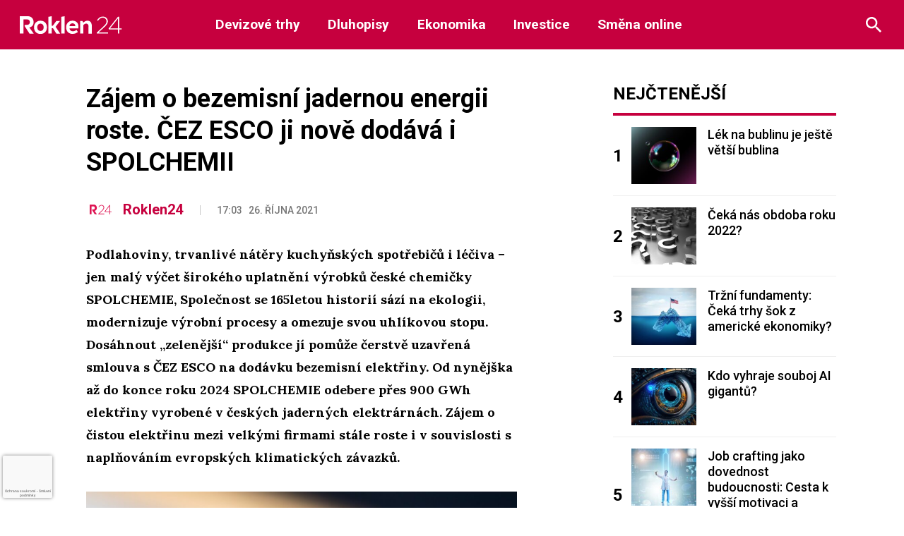

--- FILE ---
content_type: text/html; charset=utf-8
request_url: https://www.google.com/recaptcha/api2/anchor?ar=1&k=6LeBrxMqAAAAAIgAlXI-yP_tiMXO19mcDyKr4ef0&co=aHR0cHM6Ly9yb2tsZW4yNC5jejo0NDM.&hl=cs&v=TkacYOdEJbdB_JjX802TMer9&size=invisible&anchor-ms=20000&execute-ms=15000&cb=x6ja2ke4y7br
body_size: 45318
content:
<!DOCTYPE HTML><html dir="ltr" lang="cs"><head><meta http-equiv="Content-Type" content="text/html; charset=UTF-8">
<meta http-equiv="X-UA-Compatible" content="IE=edge">
<title>reCAPTCHA</title>
<style type="text/css">
/* cyrillic-ext */
@font-face {
  font-family: 'Roboto';
  font-style: normal;
  font-weight: 400;
  src: url(//fonts.gstatic.com/s/roboto/v18/KFOmCnqEu92Fr1Mu72xKKTU1Kvnz.woff2) format('woff2');
  unicode-range: U+0460-052F, U+1C80-1C8A, U+20B4, U+2DE0-2DFF, U+A640-A69F, U+FE2E-FE2F;
}
/* cyrillic */
@font-face {
  font-family: 'Roboto';
  font-style: normal;
  font-weight: 400;
  src: url(//fonts.gstatic.com/s/roboto/v18/KFOmCnqEu92Fr1Mu5mxKKTU1Kvnz.woff2) format('woff2');
  unicode-range: U+0301, U+0400-045F, U+0490-0491, U+04B0-04B1, U+2116;
}
/* greek-ext */
@font-face {
  font-family: 'Roboto';
  font-style: normal;
  font-weight: 400;
  src: url(//fonts.gstatic.com/s/roboto/v18/KFOmCnqEu92Fr1Mu7mxKKTU1Kvnz.woff2) format('woff2');
  unicode-range: U+1F00-1FFF;
}
/* greek */
@font-face {
  font-family: 'Roboto';
  font-style: normal;
  font-weight: 400;
  src: url(//fonts.gstatic.com/s/roboto/v18/KFOmCnqEu92Fr1Mu4WxKKTU1Kvnz.woff2) format('woff2');
  unicode-range: U+0370-0377, U+037A-037F, U+0384-038A, U+038C, U+038E-03A1, U+03A3-03FF;
}
/* vietnamese */
@font-face {
  font-family: 'Roboto';
  font-style: normal;
  font-weight: 400;
  src: url(//fonts.gstatic.com/s/roboto/v18/KFOmCnqEu92Fr1Mu7WxKKTU1Kvnz.woff2) format('woff2');
  unicode-range: U+0102-0103, U+0110-0111, U+0128-0129, U+0168-0169, U+01A0-01A1, U+01AF-01B0, U+0300-0301, U+0303-0304, U+0308-0309, U+0323, U+0329, U+1EA0-1EF9, U+20AB;
}
/* latin-ext */
@font-face {
  font-family: 'Roboto';
  font-style: normal;
  font-weight: 400;
  src: url(//fonts.gstatic.com/s/roboto/v18/KFOmCnqEu92Fr1Mu7GxKKTU1Kvnz.woff2) format('woff2');
  unicode-range: U+0100-02BA, U+02BD-02C5, U+02C7-02CC, U+02CE-02D7, U+02DD-02FF, U+0304, U+0308, U+0329, U+1D00-1DBF, U+1E00-1E9F, U+1EF2-1EFF, U+2020, U+20A0-20AB, U+20AD-20C0, U+2113, U+2C60-2C7F, U+A720-A7FF;
}
/* latin */
@font-face {
  font-family: 'Roboto';
  font-style: normal;
  font-weight: 400;
  src: url(//fonts.gstatic.com/s/roboto/v18/KFOmCnqEu92Fr1Mu4mxKKTU1Kg.woff2) format('woff2');
  unicode-range: U+0000-00FF, U+0131, U+0152-0153, U+02BB-02BC, U+02C6, U+02DA, U+02DC, U+0304, U+0308, U+0329, U+2000-206F, U+20AC, U+2122, U+2191, U+2193, U+2212, U+2215, U+FEFF, U+FFFD;
}
/* cyrillic-ext */
@font-face {
  font-family: 'Roboto';
  font-style: normal;
  font-weight: 500;
  src: url(//fonts.gstatic.com/s/roboto/v18/KFOlCnqEu92Fr1MmEU9fCRc4AMP6lbBP.woff2) format('woff2');
  unicode-range: U+0460-052F, U+1C80-1C8A, U+20B4, U+2DE0-2DFF, U+A640-A69F, U+FE2E-FE2F;
}
/* cyrillic */
@font-face {
  font-family: 'Roboto';
  font-style: normal;
  font-weight: 500;
  src: url(//fonts.gstatic.com/s/roboto/v18/KFOlCnqEu92Fr1MmEU9fABc4AMP6lbBP.woff2) format('woff2');
  unicode-range: U+0301, U+0400-045F, U+0490-0491, U+04B0-04B1, U+2116;
}
/* greek-ext */
@font-face {
  font-family: 'Roboto';
  font-style: normal;
  font-weight: 500;
  src: url(//fonts.gstatic.com/s/roboto/v18/KFOlCnqEu92Fr1MmEU9fCBc4AMP6lbBP.woff2) format('woff2');
  unicode-range: U+1F00-1FFF;
}
/* greek */
@font-face {
  font-family: 'Roboto';
  font-style: normal;
  font-weight: 500;
  src: url(//fonts.gstatic.com/s/roboto/v18/KFOlCnqEu92Fr1MmEU9fBxc4AMP6lbBP.woff2) format('woff2');
  unicode-range: U+0370-0377, U+037A-037F, U+0384-038A, U+038C, U+038E-03A1, U+03A3-03FF;
}
/* vietnamese */
@font-face {
  font-family: 'Roboto';
  font-style: normal;
  font-weight: 500;
  src: url(//fonts.gstatic.com/s/roboto/v18/KFOlCnqEu92Fr1MmEU9fCxc4AMP6lbBP.woff2) format('woff2');
  unicode-range: U+0102-0103, U+0110-0111, U+0128-0129, U+0168-0169, U+01A0-01A1, U+01AF-01B0, U+0300-0301, U+0303-0304, U+0308-0309, U+0323, U+0329, U+1EA0-1EF9, U+20AB;
}
/* latin-ext */
@font-face {
  font-family: 'Roboto';
  font-style: normal;
  font-weight: 500;
  src: url(//fonts.gstatic.com/s/roboto/v18/KFOlCnqEu92Fr1MmEU9fChc4AMP6lbBP.woff2) format('woff2');
  unicode-range: U+0100-02BA, U+02BD-02C5, U+02C7-02CC, U+02CE-02D7, U+02DD-02FF, U+0304, U+0308, U+0329, U+1D00-1DBF, U+1E00-1E9F, U+1EF2-1EFF, U+2020, U+20A0-20AB, U+20AD-20C0, U+2113, U+2C60-2C7F, U+A720-A7FF;
}
/* latin */
@font-face {
  font-family: 'Roboto';
  font-style: normal;
  font-weight: 500;
  src: url(//fonts.gstatic.com/s/roboto/v18/KFOlCnqEu92Fr1MmEU9fBBc4AMP6lQ.woff2) format('woff2');
  unicode-range: U+0000-00FF, U+0131, U+0152-0153, U+02BB-02BC, U+02C6, U+02DA, U+02DC, U+0304, U+0308, U+0329, U+2000-206F, U+20AC, U+2122, U+2191, U+2193, U+2212, U+2215, U+FEFF, U+FFFD;
}
/* cyrillic-ext */
@font-face {
  font-family: 'Roboto';
  font-style: normal;
  font-weight: 900;
  src: url(//fonts.gstatic.com/s/roboto/v18/KFOlCnqEu92Fr1MmYUtfCRc4AMP6lbBP.woff2) format('woff2');
  unicode-range: U+0460-052F, U+1C80-1C8A, U+20B4, U+2DE0-2DFF, U+A640-A69F, U+FE2E-FE2F;
}
/* cyrillic */
@font-face {
  font-family: 'Roboto';
  font-style: normal;
  font-weight: 900;
  src: url(//fonts.gstatic.com/s/roboto/v18/KFOlCnqEu92Fr1MmYUtfABc4AMP6lbBP.woff2) format('woff2');
  unicode-range: U+0301, U+0400-045F, U+0490-0491, U+04B0-04B1, U+2116;
}
/* greek-ext */
@font-face {
  font-family: 'Roboto';
  font-style: normal;
  font-weight: 900;
  src: url(//fonts.gstatic.com/s/roboto/v18/KFOlCnqEu92Fr1MmYUtfCBc4AMP6lbBP.woff2) format('woff2');
  unicode-range: U+1F00-1FFF;
}
/* greek */
@font-face {
  font-family: 'Roboto';
  font-style: normal;
  font-weight: 900;
  src: url(//fonts.gstatic.com/s/roboto/v18/KFOlCnqEu92Fr1MmYUtfBxc4AMP6lbBP.woff2) format('woff2');
  unicode-range: U+0370-0377, U+037A-037F, U+0384-038A, U+038C, U+038E-03A1, U+03A3-03FF;
}
/* vietnamese */
@font-face {
  font-family: 'Roboto';
  font-style: normal;
  font-weight: 900;
  src: url(//fonts.gstatic.com/s/roboto/v18/KFOlCnqEu92Fr1MmYUtfCxc4AMP6lbBP.woff2) format('woff2');
  unicode-range: U+0102-0103, U+0110-0111, U+0128-0129, U+0168-0169, U+01A0-01A1, U+01AF-01B0, U+0300-0301, U+0303-0304, U+0308-0309, U+0323, U+0329, U+1EA0-1EF9, U+20AB;
}
/* latin-ext */
@font-face {
  font-family: 'Roboto';
  font-style: normal;
  font-weight: 900;
  src: url(//fonts.gstatic.com/s/roboto/v18/KFOlCnqEu92Fr1MmYUtfChc4AMP6lbBP.woff2) format('woff2');
  unicode-range: U+0100-02BA, U+02BD-02C5, U+02C7-02CC, U+02CE-02D7, U+02DD-02FF, U+0304, U+0308, U+0329, U+1D00-1DBF, U+1E00-1E9F, U+1EF2-1EFF, U+2020, U+20A0-20AB, U+20AD-20C0, U+2113, U+2C60-2C7F, U+A720-A7FF;
}
/* latin */
@font-face {
  font-family: 'Roboto';
  font-style: normal;
  font-weight: 900;
  src: url(//fonts.gstatic.com/s/roboto/v18/KFOlCnqEu92Fr1MmYUtfBBc4AMP6lQ.woff2) format('woff2');
  unicode-range: U+0000-00FF, U+0131, U+0152-0153, U+02BB-02BC, U+02C6, U+02DA, U+02DC, U+0304, U+0308, U+0329, U+2000-206F, U+20AC, U+2122, U+2191, U+2193, U+2212, U+2215, U+FEFF, U+FFFD;
}

</style>
<link rel="stylesheet" type="text/css" href="https://www.gstatic.com/recaptcha/releases/TkacYOdEJbdB_JjX802TMer9/styles__ltr.css">
<script nonce="MdxVyj5QK1GU616zwBUobw" type="text/javascript">window['__recaptcha_api'] = 'https://www.google.com/recaptcha/api2/';</script>
<script type="text/javascript" src="https://www.gstatic.com/recaptcha/releases/TkacYOdEJbdB_JjX802TMer9/recaptcha__cs.js" nonce="MdxVyj5QK1GU616zwBUobw">
      
    </script></head>
<body><div id="rc-anchor-alert" class="rc-anchor-alert"></div>
<input type="hidden" id="recaptcha-token" value="[base64]">
<script type="text/javascript" nonce="MdxVyj5QK1GU616zwBUobw">
      recaptcha.anchor.Main.init("[\x22ainput\x22,[\x22bgdata\x22,\x22\x22,\[base64]/[base64]/[base64]/[base64]/[base64]/[base64]/[base64]/[base64]/[base64]/[base64]/[base64]/[base64]/[base64]/[base64]/[base64]\\u003d\\u003d\x22,\[base64]\x22,\x22wq8iWcKIP3oJw4nDik/DsMO7woZAKsOcwrrCsi4Ww6N+dMOlPDPCrkHDunUjcSbClcOmw6fDshNff0E/[base64]/Q8ODwoQZwq/Du8Ksw6YWw7PCsx7CpsO7wqcNw6LDjsKIwrJuwrU7fsK9OcKDNBRxwqfDn8ONw5bDt3DDszo1wrLDumUgFMOwUVoVw70HwoV3PRDDvkl3wr1Gwp3Cp8K/woLCuVg1J8KSw5vCmsKYN8OMPcOtw4o3wr7CuMOqTcONecOPRsKCah7CmTdQw5jDlsKiw6LDphDCgcOkw4FDVWjDhl1Vw7tfTFfCnQbDicOiQH5YccKTF8KqwrHDvmBSw4LChhbDk1vDnMO6wq4Ia3nCmMKQdjBcwrQjwoIaw4/CgcKlfgZ6wpjCjsOjw6o8YyHDhsOXw7zCnVxNw6bDt8KqGzBpYcOFPMOxw53DsB/DqMOIwr/CiMO1AsOSZMKlFMOqw6nCq1HDhEJqwo/[base64]/Ch8K+Z09SSh1VwqfDkyrCs3nCkHnCk8OAPcKWwrXDtAzDv8KAXDLDvSJqw6gVa8K4wpPDssOnF8O4wovDu8KjIVXCnn3CsDzCnm/Djis0w4QibcOWXMKEw6UcZcKXwpLCqcK6w5Y/FUjDmMO2KFZnA8Orf8ODfAnCnUnCpsOnw6onGGDChCtMwpYANcOBVltXwpTCh8OXCcKFworCjSV2C8KyfFgZb8KRcgLDmsK5SG7DjsKrwoUScsK7w4LDg8OtH1dYeRnDrU0vRcKxQi7CqsO7w6TCksOuNcKCw51NQ8KTSsK7ezQOJh/DlhJhw4lxwobDqcO3M8OFTcO+QWZUVzDCoQAtwqLCvUnDmz1Zc2Jow4pbdsKsw4J1ZSrCs8KGXcKeRcOrM8KDclF+TjvDpkTDg8OOVsK1fcOvw4DClTzCuMKlZCw6IEbCscKTJFYqHG8QBcK5w6/DqDvCrhHDlhYdwqcbw6XDpgXCoG5oV8OOw5zCq2jDv8KcHB3CvhpEwqrDnsOtwqBPwoAcC8OLwrLDlsOcCkcLbRvCqA8vwpc3w4NTNcKCw47DlsOLw7sKw5dqQBAtf3DDnsKeCybDrcObRcK0WT/CqsKQw4jCocOJLsOfwr0sQSQ+wofDgMOme33Cr8OKw6rCl8OowpBMNMKkSm8DHm9nJ8ORcsK4R8O2YhzCtzrDhsOJw4t9bXjDpMOEw5PDnBZ7DMOBwqBjw4kVw4Upwo/Cp00WbxDDuHHDhsObb8OywrdGwpbDvMOrw4zCisOrBFZCf1zDpHIYwpXDiwECPMOCGMKiw63DtMOXwoHDtcKnwqE5V8OnwpfCvMKSUsKvwp0OJ8KWw6jCh8OlfsKyEi/CuRPDksOfw4lIenV0QMOKw6rCjcKvwoRlw5Jvw5UBwppCwq04w69MAMKTLUM1woDDm8OgwqzCpsOGeQcjw47CgcONw4IaWQ7DksKbwp8DX8Kzb11RLMOdfidsw6diPcOoLxpcZ8KIwpBaNcKUeDzCsWkwwqdhwoPDucO4w5bDhV/[base64]/Dm8ORTMKnY8OEw47DncKpwrAoOMO1YMKCW8Obwq4Ew5NSRlw/dQ7Ch8K+EXzCvcOCw7hHwrLDnMOiRT/DhAxsw6TDtDotb0hFfMKNQsK3ezBqw4PDoFJdw5TCqwpgCsK4QSnDosOJwqYowqNVwr8Ww4HCs8KvwpjDj0/CtWVlw5xWQsOpXELDhcOPCcO9JQbDii8Mw5PCukbCv8ORw4/CjH99NCbCscKOw4BFT8KlwqJpwrzDmiXDshopw4Qzw4YOwoXDihNWw40lNMKIUCFKeDTDssOdSDvChsOuwrhAwqt9w5/CusOWw4AZS8OXw78+cR/Dj8KSw4MXwrsPWsOiwrZVAsKPwpHCpmPDpFHCh8OqwqVlVCkBw7d+csKaZ1MSwrcoPMKVwpfCvGhtG8KQZcKfXMKdOMOfHBfCgXTDpcKjXsKjJHxEw7VVGwnDiMKBwps2YsK4M8Kqw6LDoiXCjw/DtghsIsKGfsKswprDtVnCiSY2bATDn0Ejwr5Dw6Y+w6LCvkbDosOvFz/DrsOpwqdmHsKVwqbCp03CsMOOw6YAw4JhBMKCY8OcYsKNPsOtQ8OkfHnDqXvCvcOfwrzCuhrDsCkawpwBL1bDvcO3wq3Dp8OEPBHDpR3DqcKAw53DqVZCcMK0wrx3w5DDpiLDrMKSwr0/wpkKX0HDjjgkUB3DhcOJSMOiAsKDwrLDryk3ecOpw5gYw6fCs2s3bMKmwpU4wqLCgMKlw7V7w5oDISISwpkiCVHCk8KHwq9Ow6LDrEUOwowxdSBiUF7CjUBDwp7CpsKydMOXfMODVT/Co8Kdw4fDn8Knw6lKwrxtBw7Cgj/DpQ13wq3Dv0V9dHPDs2U+VzMzwpLCjMK+w655w4jCpsOsEcOHA8KwP8OVHmhJwojDsSLChjfDlCvCqATChcKEOcOAclA7H2FpLcO8w69hw5Bof8K/wrDCskIJG2o2w5zDiEEtamzCpj5rw7TDnzclJcKARcKLwrDDhUpGwqUzw5DCncKtw5zCgjgLwqN4w657wrjDnUQBw48lAH00w60xT8OCw6LDmwQxw5g/[base64]/CjsKARTVgOWpFSFRBUDB7wp1Vwo7CiCoiw6hIw6tCwqomw5ZAw4ImwoM3w53DoijDhR5Vw5rDjh5NCRFHRWZkw4ZQIXdQd3XCicO/w5nDo17DiGzDtjjCp2kWOiJpIMKaw4TDnhRmOcKOw4NVw73DgsOzw5YdwqZ4I8KJG8OuFDPCo8K+w7F2D8KkwoVjwpLCrAPDgsOWGTrCmVQMYyrCrMOGfcK2woM/w4jDlMKZw6HCh8K2EcOlwo9Rw7zClCrCpcKOwqPDtMKUwqBPwqlFQV1CwrJvBsOtC8OZwoMTw5fDu8O2w6M9DxnCqsO4w6HClgjDnMK3OcOIwqjDhsOSw6DCh8KZwqvCmmk5B2lhMcKuSnLDgSnCnkNWQ1And8OPw5jDkMK/RMKfw7d1J8KDFsK/wpQywpMTSMOXw4QDwpzCmQdxdXBHwqbDrHfCpMO2M0DCjMKWwpMPwo/Cpx/DizIFw6wwWcKMw755w45lLmDDjcKfw79zw6XDqQHChClXHBvDgMOeBTw0wpkcwqd8RRnDhE7DvcKHw7p/w7/Du3tgw7AkwqIeIWHCncOZwpUGwqFLwpNyw44Sw4tKwrEEMyw6wpvCoRzDt8KEwqjDq0klG8KZw5TDhMO1HFoMG2jCiMKZOyrDsMOsPcOOwqrDui9kGsOmwogNJMK7w6kAUMOQVMKfQjBRwqfDqcKlwrLCtVxywoFfwpnDjiLCtsKZOH5Vw7kMw7hUEiLDo8OMdE/CgBQJwpl/w4YZTcOtei8WwpbDscKyM8KWw4hDw4xFRzcGTwLDpkd7OsOPTQ3DtMOxecKlb144B8OiLMKZw5zDoCLChsOIwqAmw5hDFGtew7PCggEZYsO5wpcXwoLDksKaIm0bw5rDsRRBwo3DtT5aPXTCkV/[base64]/DiBNiw6HCuMOaw5dWecK3Igc7JcOMRXHCvT3Do8OgQwk7VsOfaDgwwqNiRXPChwwbb1XDosOUwpYvFj/Cs3HDmlXDrAdkw5lJw4bCh8Kgwp/CnsKHw4XDk3HCuMKxBU3Ch8OwAsK4woktNMKKbsO6w7ovw696AhjDihPDp3EgKcKnXmHCmjjCo3QIUylrw5wmw4tJwr5Lw73Du3DDr8KQw6UUJcKmC3nCpSUiworDiMO9fmtKZ8O+P8OoE2/DqMKlNypzw7knOMK6Q8KBFnBrG8OJw4XDjllaw6Q/wrfDkX/[base64]/DoGXCgwDDscKAwqXDoW5Gw6DCqsO8w4YifMKBdMODw6zCuT7CgB7DnHUqZsKrYn/[base64]/KGzDsm7Cm8Ozw5Naw6B3N8Opw4TDlV/[base64]/wo7CpcOxZcOeHcOmw4zDlcKQfHQKwrLDpMK8OcKFNMK9wpnClcKZwpl3ZChjfMONBh14YQc1wrrDqMOobVcyE1gXIcK+wpRVw6lkw70Jwqciw6XCqEM2OMOAw6obQ8KlwpvDnAQ6w4vDknDCusKNcGTChMOpSC0Rw65xw4t/w4peQcKSU8O+OXHCqcOkHcK+AzNfesONwrIRw6xUM8OERXk3wpfCv0E1Q8KRIkzCkGrDhMKFw5HCuSRERMK5RMKjOivDtMOKFQDCmMOYTUTDlMKKA0nCk8KfOS/DvQjDlD7ChUjDlW/DhmIcwrrCs8K8UMKRw5BgwpNzwr3Dv8KJB3EKcyV9w4DDksK+w5hfwq3CoT7Dg0InPR/DmcODXR7CpMKyBUzCq8KEQlXDlwLDt8OGVDDCmRzDj8KmwoRxLcKMBlVEw49NwpHChcKvw5w1HhIRwqLDu8KuGMKWwrHDvcOywrhKw6kRbhJlA1zDpcKgUDvDicO7wqfDm2/Cn1fDu8OwDcKtwpJ6wq/CrytGHR5Vwq7CrQ3CnMKxw5jCjG4HwrQbw7lCMsOswpLDgcOwIsKVwqhTw71Rw7UJe2l7OQzCkUvDqUjDtMOwDcKhASAzw7x1MMO+cg1+w4XDosKCZmrCgsKhIkhIZsKdX8OYG0PDgn0Ow5pBGnHDrypVC2bCgsKsFcOHw6DCjFUIw7U/w5kOwpXCuT8twqjDm8OJw5BfwojDicKOw5EERcOiwqPDlTk/[base64]/[base64]/[base64]/YcO1AsK7WcKJZ3VCwotgw6DCgFnDk3rCoGsjBMKCwqBqEcOZwoFcwpvDqBPDiGA7wo7Du8O0w77CqsOPXsODwqHCkcKkw6laPMKuZhMpw4bCm8O0w6nCu0guHH0DQMKuK0LCrcKOBgfDssKrw4nDlsOsw4jCi8O5GcOxw7TDkMOFdcK5cMKlwokCLl/Cu0VhS8K8w6zDpsKGXcOiecOVw6cWImjCjzfDmjtjCi15KXhRLwBXwpE/wqBXw7rCmcOkJ8K9w7fContSAS48WcOJLgDDv8KmwrfDosKoTSfDlcO8BVDDscKrNl/DliVZwqTCrnwwwq7DrStPPDXCn8O5aCgEaSkjwrDDolpCICs+wpNhCsObwo0hEcK3wokyw78neMOnwo3Dpjw1wp/DtyzCpsOebnrDqMKAIcO7UsKTwprDkcKBD34Ww7LDjxJTOcKEwrEUQALCkEwrwpgSDiZ/wqfCm2sew7TDpMO+c8OywqjCgnDCvl0vw4PCkzpcLGVFRA/[base64]/CrnUtc0Q/wqcXw4LDoR7Co3J9wrfCmCp0N37DoXdEwojDqS3Dh8OFZX5EM8Odw6zCs8KXwqAFdMKmw6vClT/CtwrCuXw1w54wWkwkwp1gw6oYwocmHMOsNjfDicO6BwfDnmXCmjzDksKRZgUxw5LCtMOAWDrDtMKebMKTwr1SUcOBw6QfalRRegktwqHCucKyfcKFwrjDn8KjIsOBwqhocMO7LFHDvkTDmmjDn8KLwrzCvRk/[base64]/Z3s1w7lAwoccOsOBwoFzNMKxwr3DrAjChgslAMKEw73CtgRGw7jDpAs1w44Pw4wBw7MFBn7DkhfCtV7DlcOxScOcPcKew4/CssKBwqVlwqPDj8KiCcO9wptswoZWEhAvPEcywpvDnsOYIirDv8KZUcKDCsKCHCvCusOvw4DDhG4qbQbDj8KOf8Orwo0/YhHDpV4/wrrDmzXDqFHDiMOOQ8OsR17CnxfCvxHDl8Onw7TCtsOFwqLDlic7wq7DgcKfZMOmw4VMesKzScOow5MDGsOOwqFofcOawq3CsjcOLB/CrsOsaARSw7FMw5PChsKmYsKMwrtaw7XClsOeEyc+CsKcWMOpwoXCsH/CvcKFw6/CsMOTA8OYwp7DuMK1Fg/CjcKrCsORwqsoDh8pOMOUwpZeF8OpwpHClyLDh8K2bjzDiFTDhsK/CcO4w5bCpsKvw5cww64Yw6EAw4QSw5/Dq0lQw6zCgMO1MjlRw6Brw55tw443wpEdFcO5wqHDpDkDEMKfG8KIw6rCksKyZC/Cs1TDmsOdPsORJUPChMObw43DrMKBTSXDhholw6dtw4HCuQZKwpISGCTDr8KfCMKEwpzChmdxwpgGeCLDky3Dpz5BD8KjNgLDgWTDknPDhsO8dcKAQhvDtcOSBHkOTsKSKH7CiMOYFcO8dcOlw7ZOVlrCl8KhX8OvTMK9wpDDkMORwoPDuGjDhHkLE8KwZUXCosO/wrUswpDDssKHwoHCiFMKw44ZwrfCsx7DhDlNPCpASMOfw6bDmcKtD8KOd8OTe8ORdAcEUQY0W8KKwqdMbCzCtsKmwoDDoiZ5w6XDvApOKsKEGg7CjMKdwpLDjcOyb1x6AcKGLifCjQhow5vCvcKCdsKNw6jCtFjCnyzCvTHCjA/[base64]/djnDncONw55caDLDqcK/w5jDr8Ohw5h0NknCnBHCuMO2NBFPSMOVRsKewpfCs8KuIQgowqEYwpHCn8ONesOpRcKjwrwIbinDi3gbUcONw6Nuw4PDiMKwVMKWwrfCsTlNbjnCn8OHw6LDqhjDscK7OMOjA8Oiaw/DhMOXwp3DqcOmwpTDg8KnDijCshRcwqF3N8K3CcK5UwHCkHcEQR8iworCu3EdS0dpUcKUI8K/w7tkw4dyOMKMJTPDik/[base64]/DvAjDiMKTIsKGHgpQBAlwVMKewpBzwpHDu3wTw69qwoBRHHNgw7cUKFjCl2bDq0N4wqtGwqPClsK9K8OgFQw5wpDCi8OmJR1kwooEw5t0WR7CrMOrw6EzHMOhwqnDtmd8FcOrw6/[base64]/CvALDoMK/w7nCnT7CnsOfw6vDvsO0w45tw5B0YsOjaHHCicOFwp3CjUHCvcOEw6TDnxs3FsOaw5/DnyHCknjCl8KSDVbDpwbDjcOQQ3HDhFkwQsKrwq/DqhYtXCPCscKAw4RJDV9twq/[base64]/Dvh9FT1TCjSFTNB/DicKHwoPCh8OYw53CkcKewqbCoUxIw4HDqcKxwqrDmBNFAsOIWAlVfx3CmG/DmWXCiMOuT8Orf0YjLMKawppKR8KdcMOjw68yKsKIwr7Di8KPwp4MfyAsUHoDwpXDrA5ZFcKKQw7DksOabwvDggXCoMO9w6Myw7rDjMOtwqQDcMOYw6AGwpfCmGPCqMOZwqlPacOaawfDuMOIDi0QwqBWbW/ClcKdw6rCgsO6wpAuTMO2Iwkjw4gfwpRVwoXDrlhYbsKjw6jDhcK8w7/Ci8KPw5LDmx1Ww7/Cr8Kbw6UlV8K3wqoiw4nDpHfCscKEwqDCkj0vwqhLwovChi7Cj8O/wr5eacKhwqXDqMOHKArCqzUcwoTCmGcAbsOcwokwfmvDssKpcDnCvMOVVsK3M8KVFMKofCnCqcK+wq/[base64]/cC/ChcKIw5XDiA96McKRwqUqwrFAfMKzPMKBwrxMEz1EJsK3wrbCjgbCujo3w5Rcw7zCtsK8w409dWfCnDZ5w7YVw67DtcKlYFspwqzCmXJHHQEIw7zDjsKpQcO3w6XDlcOCwojDt8KjwoQtwrZEMxhcRcOqwofDuAUvw4rCtMKFf8OEwp7DhcKKwqzDt8O2wr/DisOxwqXCkg3Dr0LCrcOWwq8gYMO8wrIwKGTDvVMENj/DkcOta8OFZcOnw77DoTN9ZMKfAmzDsMK+TcKnwrQ2wqtsw7ZYMMKdwo1CRMOBXBN2wq91w53Dkz3DiW8yLD3Csz7DqXdvw7sJw6PCo34Sw7/Dp8K6wrk/K3nDombDtcO/[base64]/DuMO8wplRw7hXwoM4wq7DnzbDrsOMWBfDnmwILDPDi8OXw7HCrcKwU39fw7LDrcO1wrdAw44Gw49GIj7Dv1HDvcKJwrjDjcOCwqgtw7fChRvCpBVOwqHCpMKTS2Ntw4YSw47Cr3oHVMOLTsOPe8OmYsOOwrnDnlDDqMOvw7zDnBEwZ8KjKMOZPHDDiClbecK2fMK7wr/DqFgnXSPDp8K0wqrDncKiwqNNPyjDiyPCuXM5P25Vwo51MsOTw6vCrMKcwobCucKRw4PCksKYbcOOw7cXLsO/IRgWDWnCi8OPw4YAwqgbw6sBUMOtwpDDszJHwqwKPWxLwphtwrtoIsOdbsOow6/CoMOvw5NNw7DCrsOzw6nDsMO4ahnDox7DtDIDcTpSQEfDv8OlIsKaWsKqXcO7F8OBW8O0b8Odw63DhQ0BdcKGYEUhw6TCpUjCp8OfworClgbDjRQhw7wfwo3Ch0cKwr7CocK4wqrDtGLDnmjDkj/Cm086w5DCklEzBMKLXT/DqMKxGsKaw53CoBg1UcKEFljCmUnCnQkYw6Izw7rDsDzChQ3CqgjDnVVVasK3GMOaPsK/U2zDtMKqwpJHwoDCjsOWwoHCksKtwo7CuMOyw6vDpcOLw59Od0wsFVbCsMKASWNqwq5jw6gowo3DggrCgMO4f1/[base64]/DpDw8AcOqa8OYwrI9w5lUw6hvw6tjLsOnf2LCgWxyw4IfPEJNEEvCpMK5woUcTcO/w6PCtcOww5AGajN3acOAw6wXwoJDOQRZWn7CisOfAVHDq8O+w7kkCDfDvcOvwq7CoDHDkgbDh8KdR2jDtiYvNErDjMKlwrzCjMKCU8ObCVhjwroiw5HCr8Oow6/[base64]/CnXERw4M1Oh/ClxrDiMKPd8OXwp3DnG3CnMOpwpA1wr8CwpVMM3vCiG4HJcO9wpobbW/DusK/[base64]/[base64]/MsKpw5jDtsOmwqvCj8KAwoPClzbCq8KKacKzD8KBWMOZwo43NMOMwo8jwrRjwqMmaUPCgcKgU8KEV1LDu8KPw7vCkFYzwrkSHloqwonDsSrCk8KZw5EZwql/LXrCu8OFQsO/VSoEP8OJw5rCunjDmE7Cm8KZc8Ozw404w5bChgwow7sOwozDnMO1KxsXw4EJbMKhE8O3HwpDw4rDjsODYDJawrXCjWsAw75sF8KWwoARwrVkwrkIdsKkw5FIw5I1WlN/bsOFw484wpDCnV81RFDDkQ14wq/DjMOrw4gSw57CigZVDMKxE8KYCFgswpJyw6PDk8OTDcOQwqYpw4QYWcK1w7IXYys7Y8KEDsOJw4vDp8O0dcOCSnrCj3J3QX5QVnYqwq7CkcOpTMKHEcOsw7DDkRrCuGzCuAZtwoNVw4jCvzwzFQA/DcOqdEZQw4zCigXDr8O3w6ZIwqDChsKaw4/ClsKkw7s9wqLCh15Jw4zCgMKlw7LDosOVw6TDtjASwoN1w4zDvMO6worDi2PCocOBw6luBz47NnDDq1dvIA7DkTvCqRlNbsKfwqzDjFHCh0BaEsK3w7JoBMKhMgrCrMKEwo9uN8OyeQbCgcKgw7rCnsOsw5HDigfChHgwcSV0w5LDtMOiEsKxbUVTK8O9wrR/[base64]/[base64]/Dj8OKwp9dwrPDlcOEKkLDq2cREjnDrsO7wpfDq8OMwrt/V8OieMK9w5g7BjIQb8OpwpYJw7BqPkQXBTIXXcO4w74YYS0xVHTCv8OfI8O9wqvDn0PDu8OjGDvCqzLDkHFcLcOgw6IOw5TCvsKYwptsw5l9w688O2w5MUc0NUnCnMKTRMK1Ug8WAcO8wqMVZcOrwrE/cMOVWn9TwodoI8O/wqXCnMOhahdxwrt1w43CvEjDtMKMw6M9Jj7Dp8Ogw6fCo3Y3PcOIwpDCjUbClMKmwop5w54OZwvDucK9w7rDl1LCoMKPfcO7GiR1wojCjmJBQAVDwpVww6nDlMOxwoPDhsK5wrjDrmTCs8KTw5Qiw5MQw6VkMsKAw4/CnR/[base64]/CtMOJTsO/w7DDojBhP0rCncKYw4nDqcOnVTgnEcKYeEAfwrAiw7jDsMO4wofCtnPCh20Pw5Zbd8KNKcOATsKfwoEYw4nDuUcWw4Baw7zCkMK+w6AUw6JZwrDDkMKLWzdKwpZrL8K6ZsOhecO9aHbDkgMtccOkwqTCpMOywqxmwq4WwqdBwqE5wqE8VV/[base64]/CjsKswqvCo1BSw4DDhGB1w4MwUmNuZcKmdMKWFMKywpnCqcKNw67DksOXL2Fvw5ZhB8KywrHCl0YRUMOrY8KldcKlwpzCpMOQw5PDiT4/b8OjbMKAZGNRwqHCh8OzdsK/RMK+Plsmw6vCnBYFHlA/wpbCkTHDnMKOw43ChnbCtMOsfWXCq8KiFsK2wp7Ct0lDSsKtNsKAXcK/E8Ouw7PCkErCmMOUcn0+wrlsBsOWI3IZH8KWLsO1wrXDnsK4w4zCvsOkIsK2Zj9uw43CjcKPw7xCwpvDpmzCicOVwoDCqlfCtCLDqVx0w6DCvkhSw7vDsRTDl0p7wqjDnEfCmcOQWX3CsMOiwo9RdMKxNEweMMK5w6xJw73Dh8KDw4bCrD88csO6w4/DoMKWwqZIwoMhR8KGXkvDr2TDpMKGwpPCmcK2wpQGwp/DpGjDowXCqsKhwoR8eW9BKUDCiHbCtTXCp8K9wo7DvcODDsOIQsOGwrsuB8K/wqBLw5F7wrRMwpZMJsK5w67CvzHClsKpMWshCcKwwqTDnTNxwrNgEsKNNsKtVTTCm11IKRDDqTRKwpUDVcKPJcK1w4rDjynClRjDssKKXcOVwpTDoXjClVPCtUbCtA9DAsK2wr3CgiE/woAcw7rCnwADMCkcMjstwrrCpybDtcOReirCmcOxGwBGwp8wwrVvwrh+w7fDjgITw6DDqiDCgsOHCnjCqDw5wqXCihsEOlvCgDEFRsOxRVfCtn4tw5DDlMKqwqUdbH3CllMODcK/G8O3wpHDiwvCoH3DjsOnX8OMw5HClcOjw5lOGx7Cq8KFRcKlw6JAK8OZw4wnwrfCh8KIJcKRw4BWw746fcOBUGXChcOLwqJCw7/CpcKyw5DDucO7DAjDg8KpIC3CvEzCj2jChMKvw582fcOXek1tDTFMF04Pw53Ck34Ww4rDpETDpsOywps/w7XCu2wXHgfDu2MCGVHDtgM1w5EKPxjCk8OowpjCshlXw6xUw57DmMKxwoDCqnTCq8OGwrgJwoXCpcO7f8KMKxFRw7E/[base64]/Dm8KAwo8nwpnDisKVw4xkcQwIw70Bw5DCg8K6d8OTwo1aacO2w4ZVJMOKw6dVNynCmmTCqgbCusOITcO7w5TDjzB0w6c3w5MWwrtCw7Jew7RnwqYVwpjCtgLDiB7CtxjDkXwGwoZmVMK+woFxKzZZGRMDw4N4wrcfwq3CiE1AdMKjRMK6RMOCw5/DmmFxEcOywqPCiMKdw4rCicOsw7/[base64]/Dvm/DosK9X8O1D3fDl3LDvSfDjwvDncOqYzB6w6pEw7DDvMKhwrTDqnjDusOKw6rClsOlIyrCvjfDl8OuIcKZVMONQsKIR8KDw7bDksOAw5Jcd1zCsD/CqsOiQsKQwoTCocOTHEICXsO9w6AbWCs/wq9/LBHCgMOCH8KfwpgaasKDw7Erw5fDt8Kfw6/DkcO2wq3ClcKLVG7Cjg0HwrbDojXCt1fCgsKdVsOWwo8tJsK4w7wtUsOCw7BxcFQLw5RVwo/[base64]/csK8EzjDiMOsPErCs8ObwrvCt8Kjwolbw5fCssKbS8KhZMKmambDocOSesK/wrYkYR5uw5DDn8OEAD0mA8O5wqQIwrzCj8OGK8Oyw4E1w4EMeloWw7sTw74/IQgRw4Mcw4rCnsKawqDCpsOjBBvDq1nDpcOuw6Imwo5OwpcTw50qw4F4wqnDgMO+YsKUZcOcc2B7wp/DjMKHwqfCt8OkwqEiw7rCncO7VA0oNcOGJMOnE28lwrXDg8ORAMO6fXY8wrrCpGzCrVgBP8KMEWp+wqDCq8OYwrzDv2sow4MPwpDCr2HCiw7DssOUwoDCnl4easKPw7vCjTTCjDQNw41Cw6/DucOSBwp9w6A4wojDrsOgw7FPZUDDgMOGJMOFb8KdK0oYTmY+OsOHw6k/CFDCkMOxc8KtXsKawoDDlMOZwqx7EsKoK8KZYGRcfsO6bMK0OsO/w40XLMKmwojCoMO7I2zDj1zCt8K/F8KawosUw43Dl8O4w4HCjsK1DXjDr8OmAC7CgMKpw53CgcKVQnfCu8KBWsKLwo4Aw7nCtcK/SRzChntJasKBwqXCszHCpWx3RGTDosOwTnnColzCqsOsBgM9FX/DmS/CjcKMUw/[base64]/[base64]/fsOdwrFvwrgnGSvDvzUzw6HCkHlXwrLDoW/[base64]/[base64]/FMOHEgIcJMO2wqDDrsKqwpzCjkXDsMObMcOSw7nCtMKVccKEF8KKwrpTH084w43CvHHDtcOcT2LDlE7CqUIYw4HDjBFDJsKZwrzCt2LChT48w5oNwofCh1DCpTrDrlbDoMK+U8O0w5NhKsOnNXjDvcOew5nDlEsOeMOowr7DuVTCunJaJMOGYS/Ds8KUcQLCtR/DiMKjF8OVwql/GQ7CtDzCvSdFw4TDiVDDnsOkwqAgNSkhAFMbG1sob8OXw5U6ImDCksO7wojDqsO3w6LCi3zCpsKrwrLDtMKFw7MxRlnDmmgcw5vDiMKLLMOuw6DCsTbCqHRGw5Y1wrk3MMO7wqHDgMOOSzgyeBbDkGtwwqvDkcO7w6FmQiTDkEoGwoF4ScODw4fCqkkhwrhAYcO/w49YwookCn5twrZINkMBEG7Cu8Orw5osw5LCkF9/GcKnacKcw6NKHRbCtTgZw7FxG8OowrZqGk/Dk8OEwp8jEi46wrbCunQsDzglw69qXMKJX8OLcF52XsOGBXvDhzfCi2Q1JCJwecOuw7LCkmdow6gmJ1UEwqlhRG/CigjCv8OgdFEeRsOFAMOlw5w5w7XCscKiITNsw5rDmw9SwrkTe8OdWEpjbhh9AsK3w7/DmsKkwqHCkMOnwpR5wrhyYiPDlsKlc2PCtThhwq9FcsOewq/CjcKpwoHDvsOQw4Zxwp4rw5rCm8KQMcO7w4LDlX9kRHbDmsOAw4wvw5A4wo9Cw6/[base64]/[base64]/woNLw7nDn8KzRsKCDQJ7WsK6wrnDsMOLwo/CqsKvw7rCrcKxZsKgbmLCl1bCl8KuwrrCqcOiw4rCksKWDcOwwp8uUWF2IF/[base64]/DkcKZXsKHc8KYBsK/wo3Cjz3DtMKAw6Ayw6QywpXDrS3CrAJrJcOywqfDosKqwq0QOcO8w6LCq8K3Ej/DrEbDrRjDtAwUZm7CmMONwqlpMVPDpHlyKHw4wpBkw5vCjg4xT8K9w6R2VMK5ex4Pw6UndsK5w54Zwr14GntmbsO4wrlfVmvDmMKZLsK1w4kiWMOjwqQoWjvDkQ3DlR7CrQHDjUcbw6QgQMOPwpEMw4IlcFbCkcOMLMKdw6LDinvDlQt6w4HCtG/DpnXDvcOQw4DClB5JVWLDrMOWwpVEwrB6JMKRC2jDocKIw7XDi0AELk3ChsOWw6x3T1fCq8OUw7p4wrLDhMKNTHpfGMKfw4tAw6/DlMOcF8OXw6DCpMOJwpNAB2Uxwq/CgibCncK6wpXCoMKnaMKIw7rDrRRsw6HDsGAwwpnDjil0w7NewqbDnFoow64Uw4PCksOFJT/[base64]/CvsOpVsOow64lwpghQzgAw4lQw7UzJsOsY8OpUBZYwoHDv8Odwq/ClMOKPMOXw7rDk8O/HMKRDEDCpXDCpBHClWrDr8OTwoPDicOUw7rCiCJBHQsrZ8Ojw7PCkQxywqFTeS/DlBDDu8K4wo/CjRzDmFbCnMOQw7nDpcKBw4vDknsqTcOWV8K4BRTDtwvDuUDDucOIWy/CsABIwrtiw5/CpcK6V3h2wp8UwrPCtXHDglbDmhDDh8OmXyLCtm8qIUIow7Niw5/CgsO1XQtWw5kzblcqfUgQBDPDncKlwrTDsQrDqU15HhBEwpjDpmvDrV/CqsKSL2LDmMO1SwrCpsKQFjIePil6Ik1gNmrDvj1bwp9LwrMXOsK9XMK5wqjDjA0IHcO/XyHCn8KFwovChMOXw4jDkcOfw7/DnizDlsK5D8KzwqlUw4XCr3fDjnHCuGNfw5gWfMK/[base64]/DosKhw6EBw5bCtcKEeMOWw509GMK6CcOww4ERw6xAw4HCn8O6woEPw6/CrsODwoHDnMKBF8OFw6wUaX9mTMK7aifCplrClRnDpcKZQ2kBwqR3w7Uiw7/CoTRHw43CmMK/[base64]/Do8KFI8KITsOsBRd4w4VKwpTCsX9RfcO2woAIwqLCrMOPMzbDpcKXwoRvMCfCkhtWw7PDvHLDnsO8IsOyd8OaesOcBDHDlHAgFsO3YMOowpzDuGd6GMOSwrhjOAPCuMOVwpDDm8OVF05ewp/ChUnDnj9jw5Juw7tFwrTCuxcXwp0YwqxSwqfChsKGwoEeJQAuFksAPSDCt0LCuMO1woRFw6AWE8O4wrc8XwRZwoImw7jDs8O1woNSHyHDhMKgIMKYZsKiw67CrsOPN33CsS0xMsK2WsOnwqnDuWFqIHsBHcO4BMKlFcKkw5xwwp3Cu8KnFA/CkcKkwpRJwqE1w7XChUAUw5AcZQcrw6rCkll1LmcDw5/Dq1YRVRPDs8OiajnDiMOowqg4w6hKVsOXVxFhTMOxM1hVw69VwqcKw5nClsOawpwNahZIwqAjPsOMwq/DgUFgYjJ2w4YtVVzDp8KcwqVUwooAw5LDjcKow7Zswpx5wpvCtcOdw4XDrxbCoMKpJ3JwCEYywpFkwoo1RMONw6vCkWgSYk/ChMKpwrsewoIyMsOvw71XVljCpS9vw58Vw4HClAPDmAUPwpvDqU7CkyLDuMKEw6siaCItw7FFGcKAesODw4/[base64]/fsOKw4YmwrtgA8OOwroww57Dui3DvUTCoMKyw60CwqPDvCXDlExrQcKow6hLwoDCq8KRw5fCg3vDhcOVw6B8QjrCu8OHw6fCv3PCisO8woPDlULClcKvS8KhW3QcRH/[base64]/TXfDpsOkAsOMwocCwpDDvk4dQykKfEPCsWRaFsOfwq8ew65qwqBJwq/DtsOnw411WnEOBcOkw64XcsKiUcOtE1zDlmQIw5/[base64]/DkHQqR8OIwrRhwo/CqUDCp8OEwrpKTcKmaWN3Lg8hwoDDucONesK4w4vDpBt+UXLCr2wEwpxIwqrDljxIekt2w4XCmTsHSHwgPMOEE8Okwoskw43DnCXDn2ZKw5TDmAgnw6PCqio2FcOJwp5yw47CksOOw6fCoMKuBMO2w5XDv0QDwpt4w5hiRMKjKMKdwoIVY8OVw4ATwpIAYMOiw5ojFR/DucOJwo0Ow5ogTsKSJ8OQwrjCvsODXjVfeTrCqyzCqi3ClsKfU8O7wrbCl8O7GhItNj3Ct1ktJzl8MsKxwpEcwqc/bU8fPsOWwrsHAsOmwrB0Q8OBw50nw6jCiwzCvxxgCsKRworCt8Kyw7fDj8Oaw4zDlMOEw5DCi8KSw6hyw6hiU8OWKMKtwpN0w4TCnhBMc2AKb8OcITkyRcKpM2TDhQh+SnMLwp/Ck8OGw5LCqsOhSsOQecKkVU9Bw4VUwpvCq2sUTMKqUkXDhlrCjsKOKnbCg8KkKsOKWiNZMMK/J8OhZV3DiDU+woAvwo5+GMOYw4vCj8KGwoXCp8OSw5kjwp5Mw6LCrn7CvsOUwp7CvD3Cv8OnwpYIYMOxFzbCrcOCD8KtMcKrwqTCpxLCocKTa8KyI2I3w4nCs8K8wo0HJsKLw7HCgzzDrsOZM8Kdw5JQw5nCisOYw7/CnXA/wpd7wpLDo8K5CcK4wqbDvMK7EcO3ayljw4EawotZwp3CiyPCicONdAAawqzDlMKUYSMUw6vCs8Okw4F6wqTDg8ODw6HDuHRmfQvCvyE1wprDl8OUDjbCi8OwSsKOH8O7wr/DiBJnwpbCnEwsT3zDgsOvUlF+bTd/wqpZw4FWAMKTXMKUXgk/Iy/DmMKUVDgNwpJSw4Q3T8OTAQA6w5PDiH9Xw7XCsyFSwr3CqMOQTwFQDEsAPRM4wqfDqsO6w6ZJworDmQzDr8KfO8K/DnfDkcOEXMKvwp/[base64]/wotVcGrDtMOIwofDilY2OcKqOsKjw4I5w7pLLMKJG27Dli5VXcOSw5J4wr0EWTlIwrsJK3HCrS/[base64]/[base64]/CuGlQE8KMw6RHA8O/A0UGwrPDrMKmHn1JLMOAfcKew5HCsQvDkl8NFiwgwpvCh1XCpnTDk3wqHRNhwrDCmG7DrsOew6AOw5RgAyN1w7Y6HGN8K8Ocw5IlwpUuw61Gw5vDscKUw5LDigvDvjnCosKTakZSW3/Cm8KMwoTCtVHDnS5TZQvDoMO7X8OQw41TXcOEw5vDpsKgMsKXdMOCwpYGw5lFw59gwq/CoEfCqlUTH8Kpw4Ilw4JTIQl1w4Y8w7bCv8Kkw6DCgHE/Z8Kiw6HCkUhVwonCpsOvCMKMQCrDvhzDgSTCt8KNDkDDocKvacORw511AhwiWgzDocOZTDPDlUVmEzRDPAzCr23DmMKsP8O/KsKvDXvDoBzCjiLDoHdOwr4LacOIQ8OJwpDCsUkyY3DCp8KiGCFHw7U0wop7wqgyEXE3wq4abHDDpwfDsFp7wqfDpMKqwpBLwqLDicOyOSktCsOELsOewpxsUMOCw51WFiBgw6/ChA8lYMOeR8KbCMOKwo0iS8K1w5zCgRUVBzMwQMK/KMKUw75KGUvDrE4OMsOkwpvDqk3DlTZVw5nDlAzDlsKXw4jDmDIgRl57E8OAwr01NMKXwrDDm8KUwprDtjsaw45vUF12B8Ovwo/CtVcRcMK7w7rCrGJ8EU7Ciy0YZsOPAcKmZzXDmMOES8Khw4lHwqPDnSnDgCFbPDYdJWHDiMOzElLDvMKJAsKOdkREO8KGw69uR8K2w5hGw7rCrUPChMKaS1LCnhrCrF/DvMKrw7lqbsKKwr3Dl8O/[base64]/LyrDiXLCtcK8wrDDm8KgHAjCoMOxEsKawofDrCTDmMKQZMKOPRJYfQIhKcKDwrDCtUzDucOhDMO/wpzCsRvDlMKIwqI1woUZw5wXO8OTFQfDqMKLw5PDlMOZw4cxw7k9JxrCqGAAT8OKw6/CqWXDg8OeR8KiasKMw7Qiw6PDnCTDr1dbRcKiasOtMmRHN8KjecOdwrwXM8OSXnfDi8Kdw5bDmsKDamTDphJa\x22],null,[\x22conf\x22,null,\x226LeBrxMqAAAAAIgAlXI-yP_tiMXO19mcDyKr4ef0\x22,0,null,null,null,1,[21,125,63,73,95,87,41,43,42,83,102,105,109,121],[7668936,910],0,null,null,null,null,0,null,0,null,700,1,null,0,\[base64]/tzcYADoGZWF6dTZkEg4Iiv2INxgAOgVNZklJNBoZCAMSFR0U8JfjNw7/vqUGGcSdCRmc4owCGQ\\u003d\\u003d\x22,0,1,null,null,1,null,0,0],\x22https://roklen24.cz:443\x22,null,[3,1,1],null,null,null,1,3600,[\x22https://www.google.com/intl/cs/policies/privacy/\x22,\x22https://www.google.com/intl/cs/policies/terms/\x22],\x22XzTHv2ePIq7BTyr7cqZXEzAFsmY2L3JgJdwLuKRqHrY\\u003d\x22,1,0,null,1,1764669842835,0,0,[173,120,24],null,[137,201,103,237,39],\x22RC-ssQ3deRa3y-EKg\x22,null,null,null,null,null,\x220dAFcWeA62suO6LPfCZXjluyUVVPzUrqakRIU8Py0we6BNJ-lEkth47yQUdzrBerK56orpbaXSqZniCPfF8xhvM7m5yDJOakb8-A\x22,1764752643011]");
    </script></body></html>